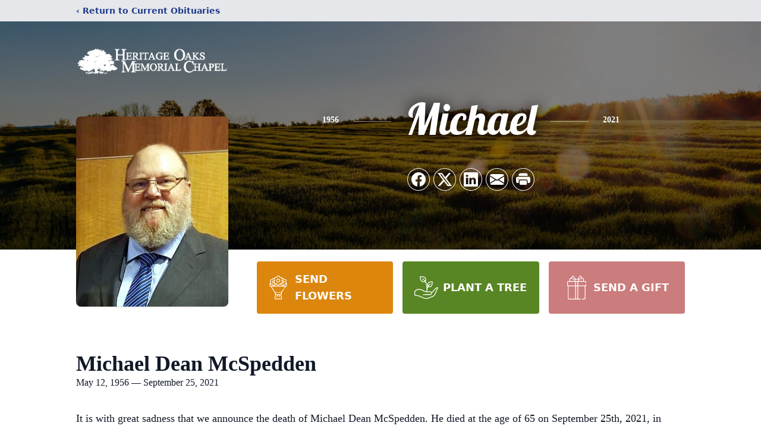

--- FILE ---
content_type: text/html; charset=utf-8
request_url: https://www.google.com/recaptcha/enterprise/anchor?ar=1&k=6LfBVrMfAAAAAD1XKRuQnF6fEXwIkluXlsDtM7ml&co=aHR0cHM6Ly9vYml0cy5oZXJpdGFnZW9ha3NtZW1vcmlhbGNoYXBlbC5jb206NDQz&hl=en&type=image&v=N67nZn4AqZkNcbeMu4prBgzg&theme=light&size=invisible&badge=bottomright&anchor-ms=20000&execute-ms=30000&cb=h4nqz0a0etkm
body_size: 48809
content:
<!DOCTYPE HTML><html dir="ltr" lang="en"><head><meta http-equiv="Content-Type" content="text/html; charset=UTF-8">
<meta http-equiv="X-UA-Compatible" content="IE=edge">
<title>reCAPTCHA</title>
<style type="text/css">
/* cyrillic-ext */
@font-face {
  font-family: 'Roboto';
  font-style: normal;
  font-weight: 400;
  font-stretch: 100%;
  src: url(//fonts.gstatic.com/s/roboto/v48/KFO7CnqEu92Fr1ME7kSn66aGLdTylUAMa3GUBHMdazTgWw.woff2) format('woff2');
  unicode-range: U+0460-052F, U+1C80-1C8A, U+20B4, U+2DE0-2DFF, U+A640-A69F, U+FE2E-FE2F;
}
/* cyrillic */
@font-face {
  font-family: 'Roboto';
  font-style: normal;
  font-weight: 400;
  font-stretch: 100%;
  src: url(//fonts.gstatic.com/s/roboto/v48/KFO7CnqEu92Fr1ME7kSn66aGLdTylUAMa3iUBHMdazTgWw.woff2) format('woff2');
  unicode-range: U+0301, U+0400-045F, U+0490-0491, U+04B0-04B1, U+2116;
}
/* greek-ext */
@font-face {
  font-family: 'Roboto';
  font-style: normal;
  font-weight: 400;
  font-stretch: 100%;
  src: url(//fonts.gstatic.com/s/roboto/v48/KFO7CnqEu92Fr1ME7kSn66aGLdTylUAMa3CUBHMdazTgWw.woff2) format('woff2');
  unicode-range: U+1F00-1FFF;
}
/* greek */
@font-face {
  font-family: 'Roboto';
  font-style: normal;
  font-weight: 400;
  font-stretch: 100%;
  src: url(//fonts.gstatic.com/s/roboto/v48/KFO7CnqEu92Fr1ME7kSn66aGLdTylUAMa3-UBHMdazTgWw.woff2) format('woff2');
  unicode-range: U+0370-0377, U+037A-037F, U+0384-038A, U+038C, U+038E-03A1, U+03A3-03FF;
}
/* math */
@font-face {
  font-family: 'Roboto';
  font-style: normal;
  font-weight: 400;
  font-stretch: 100%;
  src: url(//fonts.gstatic.com/s/roboto/v48/KFO7CnqEu92Fr1ME7kSn66aGLdTylUAMawCUBHMdazTgWw.woff2) format('woff2');
  unicode-range: U+0302-0303, U+0305, U+0307-0308, U+0310, U+0312, U+0315, U+031A, U+0326-0327, U+032C, U+032F-0330, U+0332-0333, U+0338, U+033A, U+0346, U+034D, U+0391-03A1, U+03A3-03A9, U+03B1-03C9, U+03D1, U+03D5-03D6, U+03F0-03F1, U+03F4-03F5, U+2016-2017, U+2034-2038, U+203C, U+2040, U+2043, U+2047, U+2050, U+2057, U+205F, U+2070-2071, U+2074-208E, U+2090-209C, U+20D0-20DC, U+20E1, U+20E5-20EF, U+2100-2112, U+2114-2115, U+2117-2121, U+2123-214F, U+2190, U+2192, U+2194-21AE, U+21B0-21E5, U+21F1-21F2, U+21F4-2211, U+2213-2214, U+2216-22FF, U+2308-230B, U+2310, U+2319, U+231C-2321, U+2336-237A, U+237C, U+2395, U+239B-23B7, U+23D0, U+23DC-23E1, U+2474-2475, U+25AF, U+25B3, U+25B7, U+25BD, U+25C1, U+25CA, U+25CC, U+25FB, U+266D-266F, U+27C0-27FF, U+2900-2AFF, U+2B0E-2B11, U+2B30-2B4C, U+2BFE, U+3030, U+FF5B, U+FF5D, U+1D400-1D7FF, U+1EE00-1EEFF;
}
/* symbols */
@font-face {
  font-family: 'Roboto';
  font-style: normal;
  font-weight: 400;
  font-stretch: 100%;
  src: url(//fonts.gstatic.com/s/roboto/v48/KFO7CnqEu92Fr1ME7kSn66aGLdTylUAMaxKUBHMdazTgWw.woff2) format('woff2');
  unicode-range: U+0001-000C, U+000E-001F, U+007F-009F, U+20DD-20E0, U+20E2-20E4, U+2150-218F, U+2190, U+2192, U+2194-2199, U+21AF, U+21E6-21F0, U+21F3, U+2218-2219, U+2299, U+22C4-22C6, U+2300-243F, U+2440-244A, U+2460-24FF, U+25A0-27BF, U+2800-28FF, U+2921-2922, U+2981, U+29BF, U+29EB, U+2B00-2BFF, U+4DC0-4DFF, U+FFF9-FFFB, U+10140-1018E, U+10190-1019C, U+101A0, U+101D0-101FD, U+102E0-102FB, U+10E60-10E7E, U+1D2C0-1D2D3, U+1D2E0-1D37F, U+1F000-1F0FF, U+1F100-1F1AD, U+1F1E6-1F1FF, U+1F30D-1F30F, U+1F315, U+1F31C, U+1F31E, U+1F320-1F32C, U+1F336, U+1F378, U+1F37D, U+1F382, U+1F393-1F39F, U+1F3A7-1F3A8, U+1F3AC-1F3AF, U+1F3C2, U+1F3C4-1F3C6, U+1F3CA-1F3CE, U+1F3D4-1F3E0, U+1F3ED, U+1F3F1-1F3F3, U+1F3F5-1F3F7, U+1F408, U+1F415, U+1F41F, U+1F426, U+1F43F, U+1F441-1F442, U+1F444, U+1F446-1F449, U+1F44C-1F44E, U+1F453, U+1F46A, U+1F47D, U+1F4A3, U+1F4B0, U+1F4B3, U+1F4B9, U+1F4BB, U+1F4BF, U+1F4C8-1F4CB, U+1F4D6, U+1F4DA, U+1F4DF, U+1F4E3-1F4E6, U+1F4EA-1F4ED, U+1F4F7, U+1F4F9-1F4FB, U+1F4FD-1F4FE, U+1F503, U+1F507-1F50B, U+1F50D, U+1F512-1F513, U+1F53E-1F54A, U+1F54F-1F5FA, U+1F610, U+1F650-1F67F, U+1F687, U+1F68D, U+1F691, U+1F694, U+1F698, U+1F6AD, U+1F6B2, U+1F6B9-1F6BA, U+1F6BC, U+1F6C6-1F6CF, U+1F6D3-1F6D7, U+1F6E0-1F6EA, U+1F6F0-1F6F3, U+1F6F7-1F6FC, U+1F700-1F7FF, U+1F800-1F80B, U+1F810-1F847, U+1F850-1F859, U+1F860-1F887, U+1F890-1F8AD, U+1F8B0-1F8BB, U+1F8C0-1F8C1, U+1F900-1F90B, U+1F93B, U+1F946, U+1F984, U+1F996, U+1F9E9, U+1FA00-1FA6F, U+1FA70-1FA7C, U+1FA80-1FA89, U+1FA8F-1FAC6, U+1FACE-1FADC, U+1FADF-1FAE9, U+1FAF0-1FAF8, U+1FB00-1FBFF;
}
/* vietnamese */
@font-face {
  font-family: 'Roboto';
  font-style: normal;
  font-weight: 400;
  font-stretch: 100%;
  src: url(//fonts.gstatic.com/s/roboto/v48/KFO7CnqEu92Fr1ME7kSn66aGLdTylUAMa3OUBHMdazTgWw.woff2) format('woff2');
  unicode-range: U+0102-0103, U+0110-0111, U+0128-0129, U+0168-0169, U+01A0-01A1, U+01AF-01B0, U+0300-0301, U+0303-0304, U+0308-0309, U+0323, U+0329, U+1EA0-1EF9, U+20AB;
}
/* latin-ext */
@font-face {
  font-family: 'Roboto';
  font-style: normal;
  font-weight: 400;
  font-stretch: 100%;
  src: url(//fonts.gstatic.com/s/roboto/v48/KFO7CnqEu92Fr1ME7kSn66aGLdTylUAMa3KUBHMdazTgWw.woff2) format('woff2');
  unicode-range: U+0100-02BA, U+02BD-02C5, U+02C7-02CC, U+02CE-02D7, U+02DD-02FF, U+0304, U+0308, U+0329, U+1D00-1DBF, U+1E00-1E9F, U+1EF2-1EFF, U+2020, U+20A0-20AB, U+20AD-20C0, U+2113, U+2C60-2C7F, U+A720-A7FF;
}
/* latin */
@font-face {
  font-family: 'Roboto';
  font-style: normal;
  font-weight: 400;
  font-stretch: 100%;
  src: url(//fonts.gstatic.com/s/roboto/v48/KFO7CnqEu92Fr1ME7kSn66aGLdTylUAMa3yUBHMdazQ.woff2) format('woff2');
  unicode-range: U+0000-00FF, U+0131, U+0152-0153, U+02BB-02BC, U+02C6, U+02DA, U+02DC, U+0304, U+0308, U+0329, U+2000-206F, U+20AC, U+2122, U+2191, U+2193, U+2212, U+2215, U+FEFF, U+FFFD;
}
/* cyrillic-ext */
@font-face {
  font-family: 'Roboto';
  font-style: normal;
  font-weight: 500;
  font-stretch: 100%;
  src: url(//fonts.gstatic.com/s/roboto/v48/KFO7CnqEu92Fr1ME7kSn66aGLdTylUAMa3GUBHMdazTgWw.woff2) format('woff2');
  unicode-range: U+0460-052F, U+1C80-1C8A, U+20B4, U+2DE0-2DFF, U+A640-A69F, U+FE2E-FE2F;
}
/* cyrillic */
@font-face {
  font-family: 'Roboto';
  font-style: normal;
  font-weight: 500;
  font-stretch: 100%;
  src: url(//fonts.gstatic.com/s/roboto/v48/KFO7CnqEu92Fr1ME7kSn66aGLdTylUAMa3iUBHMdazTgWw.woff2) format('woff2');
  unicode-range: U+0301, U+0400-045F, U+0490-0491, U+04B0-04B1, U+2116;
}
/* greek-ext */
@font-face {
  font-family: 'Roboto';
  font-style: normal;
  font-weight: 500;
  font-stretch: 100%;
  src: url(//fonts.gstatic.com/s/roboto/v48/KFO7CnqEu92Fr1ME7kSn66aGLdTylUAMa3CUBHMdazTgWw.woff2) format('woff2');
  unicode-range: U+1F00-1FFF;
}
/* greek */
@font-face {
  font-family: 'Roboto';
  font-style: normal;
  font-weight: 500;
  font-stretch: 100%;
  src: url(//fonts.gstatic.com/s/roboto/v48/KFO7CnqEu92Fr1ME7kSn66aGLdTylUAMa3-UBHMdazTgWw.woff2) format('woff2');
  unicode-range: U+0370-0377, U+037A-037F, U+0384-038A, U+038C, U+038E-03A1, U+03A3-03FF;
}
/* math */
@font-face {
  font-family: 'Roboto';
  font-style: normal;
  font-weight: 500;
  font-stretch: 100%;
  src: url(//fonts.gstatic.com/s/roboto/v48/KFO7CnqEu92Fr1ME7kSn66aGLdTylUAMawCUBHMdazTgWw.woff2) format('woff2');
  unicode-range: U+0302-0303, U+0305, U+0307-0308, U+0310, U+0312, U+0315, U+031A, U+0326-0327, U+032C, U+032F-0330, U+0332-0333, U+0338, U+033A, U+0346, U+034D, U+0391-03A1, U+03A3-03A9, U+03B1-03C9, U+03D1, U+03D5-03D6, U+03F0-03F1, U+03F4-03F5, U+2016-2017, U+2034-2038, U+203C, U+2040, U+2043, U+2047, U+2050, U+2057, U+205F, U+2070-2071, U+2074-208E, U+2090-209C, U+20D0-20DC, U+20E1, U+20E5-20EF, U+2100-2112, U+2114-2115, U+2117-2121, U+2123-214F, U+2190, U+2192, U+2194-21AE, U+21B0-21E5, U+21F1-21F2, U+21F4-2211, U+2213-2214, U+2216-22FF, U+2308-230B, U+2310, U+2319, U+231C-2321, U+2336-237A, U+237C, U+2395, U+239B-23B7, U+23D0, U+23DC-23E1, U+2474-2475, U+25AF, U+25B3, U+25B7, U+25BD, U+25C1, U+25CA, U+25CC, U+25FB, U+266D-266F, U+27C0-27FF, U+2900-2AFF, U+2B0E-2B11, U+2B30-2B4C, U+2BFE, U+3030, U+FF5B, U+FF5D, U+1D400-1D7FF, U+1EE00-1EEFF;
}
/* symbols */
@font-face {
  font-family: 'Roboto';
  font-style: normal;
  font-weight: 500;
  font-stretch: 100%;
  src: url(//fonts.gstatic.com/s/roboto/v48/KFO7CnqEu92Fr1ME7kSn66aGLdTylUAMaxKUBHMdazTgWw.woff2) format('woff2');
  unicode-range: U+0001-000C, U+000E-001F, U+007F-009F, U+20DD-20E0, U+20E2-20E4, U+2150-218F, U+2190, U+2192, U+2194-2199, U+21AF, U+21E6-21F0, U+21F3, U+2218-2219, U+2299, U+22C4-22C6, U+2300-243F, U+2440-244A, U+2460-24FF, U+25A0-27BF, U+2800-28FF, U+2921-2922, U+2981, U+29BF, U+29EB, U+2B00-2BFF, U+4DC0-4DFF, U+FFF9-FFFB, U+10140-1018E, U+10190-1019C, U+101A0, U+101D0-101FD, U+102E0-102FB, U+10E60-10E7E, U+1D2C0-1D2D3, U+1D2E0-1D37F, U+1F000-1F0FF, U+1F100-1F1AD, U+1F1E6-1F1FF, U+1F30D-1F30F, U+1F315, U+1F31C, U+1F31E, U+1F320-1F32C, U+1F336, U+1F378, U+1F37D, U+1F382, U+1F393-1F39F, U+1F3A7-1F3A8, U+1F3AC-1F3AF, U+1F3C2, U+1F3C4-1F3C6, U+1F3CA-1F3CE, U+1F3D4-1F3E0, U+1F3ED, U+1F3F1-1F3F3, U+1F3F5-1F3F7, U+1F408, U+1F415, U+1F41F, U+1F426, U+1F43F, U+1F441-1F442, U+1F444, U+1F446-1F449, U+1F44C-1F44E, U+1F453, U+1F46A, U+1F47D, U+1F4A3, U+1F4B0, U+1F4B3, U+1F4B9, U+1F4BB, U+1F4BF, U+1F4C8-1F4CB, U+1F4D6, U+1F4DA, U+1F4DF, U+1F4E3-1F4E6, U+1F4EA-1F4ED, U+1F4F7, U+1F4F9-1F4FB, U+1F4FD-1F4FE, U+1F503, U+1F507-1F50B, U+1F50D, U+1F512-1F513, U+1F53E-1F54A, U+1F54F-1F5FA, U+1F610, U+1F650-1F67F, U+1F687, U+1F68D, U+1F691, U+1F694, U+1F698, U+1F6AD, U+1F6B2, U+1F6B9-1F6BA, U+1F6BC, U+1F6C6-1F6CF, U+1F6D3-1F6D7, U+1F6E0-1F6EA, U+1F6F0-1F6F3, U+1F6F7-1F6FC, U+1F700-1F7FF, U+1F800-1F80B, U+1F810-1F847, U+1F850-1F859, U+1F860-1F887, U+1F890-1F8AD, U+1F8B0-1F8BB, U+1F8C0-1F8C1, U+1F900-1F90B, U+1F93B, U+1F946, U+1F984, U+1F996, U+1F9E9, U+1FA00-1FA6F, U+1FA70-1FA7C, U+1FA80-1FA89, U+1FA8F-1FAC6, U+1FACE-1FADC, U+1FADF-1FAE9, U+1FAF0-1FAF8, U+1FB00-1FBFF;
}
/* vietnamese */
@font-face {
  font-family: 'Roboto';
  font-style: normal;
  font-weight: 500;
  font-stretch: 100%;
  src: url(//fonts.gstatic.com/s/roboto/v48/KFO7CnqEu92Fr1ME7kSn66aGLdTylUAMa3OUBHMdazTgWw.woff2) format('woff2');
  unicode-range: U+0102-0103, U+0110-0111, U+0128-0129, U+0168-0169, U+01A0-01A1, U+01AF-01B0, U+0300-0301, U+0303-0304, U+0308-0309, U+0323, U+0329, U+1EA0-1EF9, U+20AB;
}
/* latin-ext */
@font-face {
  font-family: 'Roboto';
  font-style: normal;
  font-weight: 500;
  font-stretch: 100%;
  src: url(//fonts.gstatic.com/s/roboto/v48/KFO7CnqEu92Fr1ME7kSn66aGLdTylUAMa3KUBHMdazTgWw.woff2) format('woff2');
  unicode-range: U+0100-02BA, U+02BD-02C5, U+02C7-02CC, U+02CE-02D7, U+02DD-02FF, U+0304, U+0308, U+0329, U+1D00-1DBF, U+1E00-1E9F, U+1EF2-1EFF, U+2020, U+20A0-20AB, U+20AD-20C0, U+2113, U+2C60-2C7F, U+A720-A7FF;
}
/* latin */
@font-face {
  font-family: 'Roboto';
  font-style: normal;
  font-weight: 500;
  font-stretch: 100%;
  src: url(//fonts.gstatic.com/s/roboto/v48/KFO7CnqEu92Fr1ME7kSn66aGLdTylUAMa3yUBHMdazQ.woff2) format('woff2');
  unicode-range: U+0000-00FF, U+0131, U+0152-0153, U+02BB-02BC, U+02C6, U+02DA, U+02DC, U+0304, U+0308, U+0329, U+2000-206F, U+20AC, U+2122, U+2191, U+2193, U+2212, U+2215, U+FEFF, U+FFFD;
}
/* cyrillic-ext */
@font-face {
  font-family: 'Roboto';
  font-style: normal;
  font-weight: 900;
  font-stretch: 100%;
  src: url(//fonts.gstatic.com/s/roboto/v48/KFO7CnqEu92Fr1ME7kSn66aGLdTylUAMa3GUBHMdazTgWw.woff2) format('woff2');
  unicode-range: U+0460-052F, U+1C80-1C8A, U+20B4, U+2DE0-2DFF, U+A640-A69F, U+FE2E-FE2F;
}
/* cyrillic */
@font-face {
  font-family: 'Roboto';
  font-style: normal;
  font-weight: 900;
  font-stretch: 100%;
  src: url(//fonts.gstatic.com/s/roboto/v48/KFO7CnqEu92Fr1ME7kSn66aGLdTylUAMa3iUBHMdazTgWw.woff2) format('woff2');
  unicode-range: U+0301, U+0400-045F, U+0490-0491, U+04B0-04B1, U+2116;
}
/* greek-ext */
@font-face {
  font-family: 'Roboto';
  font-style: normal;
  font-weight: 900;
  font-stretch: 100%;
  src: url(//fonts.gstatic.com/s/roboto/v48/KFO7CnqEu92Fr1ME7kSn66aGLdTylUAMa3CUBHMdazTgWw.woff2) format('woff2');
  unicode-range: U+1F00-1FFF;
}
/* greek */
@font-face {
  font-family: 'Roboto';
  font-style: normal;
  font-weight: 900;
  font-stretch: 100%;
  src: url(//fonts.gstatic.com/s/roboto/v48/KFO7CnqEu92Fr1ME7kSn66aGLdTylUAMa3-UBHMdazTgWw.woff2) format('woff2');
  unicode-range: U+0370-0377, U+037A-037F, U+0384-038A, U+038C, U+038E-03A1, U+03A3-03FF;
}
/* math */
@font-face {
  font-family: 'Roboto';
  font-style: normal;
  font-weight: 900;
  font-stretch: 100%;
  src: url(//fonts.gstatic.com/s/roboto/v48/KFO7CnqEu92Fr1ME7kSn66aGLdTylUAMawCUBHMdazTgWw.woff2) format('woff2');
  unicode-range: U+0302-0303, U+0305, U+0307-0308, U+0310, U+0312, U+0315, U+031A, U+0326-0327, U+032C, U+032F-0330, U+0332-0333, U+0338, U+033A, U+0346, U+034D, U+0391-03A1, U+03A3-03A9, U+03B1-03C9, U+03D1, U+03D5-03D6, U+03F0-03F1, U+03F4-03F5, U+2016-2017, U+2034-2038, U+203C, U+2040, U+2043, U+2047, U+2050, U+2057, U+205F, U+2070-2071, U+2074-208E, U+2090-209C, U+20D0-20DC, U+20E1, U+20E5-20EF, U+2100-2112, U+2114-2115, U+2117-2121, U+2123-214F, U+2190, U+2192, U+2194-21AE, U+21B0-21E5, U+21F1-21F2, U+21F4-2211, U+2213-2214, U+2216-22FF, U+2308-230B, U+2310, U+2319, U+231C-2321, U+2336-237A, U+237C, U+2395, U+239B-23B7, U+23D0, U+23DC-23E1, U+2474-2475, U+25AF, U+25B3, U+25B7, U+25BD, U+25C1, U+25CA, U+25CC, U+25FB, U+266D-266F, U+27C0-27FF, U+2900-2AFF, U+2B0E-2B11, U+2B30-2B4C, U+2BFE, U+3030, U+FF5B, U+FF5D, U+1D400-1D7FF, U+1EE00-1EEFF;
}
/* symbols */
@font-face {
  font-family: 'Roboto';
  font-style: normal;
  font-weight: 900;
  font-stretch: 100%;
  src: url(//fonts.gstatic.com/s/roboto/v48/KFO7CnqEu92Fr1ME7kSn66aGLdTylUAMaxKUBHMdazTgWw.woff2) format('woff2');
  unicode-range: U+0001-000C, U+000E-001F, U+007F-009F, U+20DD-20E0, U+20E2-20E4, U+2150-218F, U+2190, U+2192, U+2194-2199, U+21AF, U+21E6-21F0, U+21F3, U+2218-2219, U+2299, U+22C4-22C6, U+2300-243F, U+2440-244A, U+2460-24FF, U+25A0-27BF, U+2800-28FF, U+2921-2922, U+2981, U+29BF, U+29EB, U+2B00-2BFF, U+4DC0-4DFF, U+FFF9-FFFB, U+10140-1018E, U+10190-1019C, U+101A0, U+101D0-101FD, U+102E0-102FB, U+10E60-10E7E, U+1D2C0-1D2D3, U+1D2E0-1D37F, U+1F000-1F0FF, U+1F100-1F1AD, U+1F1E6-1F1FF, U+1F30D-1F30F, U+1F315, U+1F31C, U+1F31E, U+1F320-1F32C, U+1F336, U+1F378, U+1F37D, U+1F382, U+1F393-1F39F, U+1F3A7-1F3A8, U+1F3AC-1F3AF, U+1F3C2, U+1F3C4-1F3C6, U+1F3CA-1F3CE, U+1F3D4-1F3E0, U+1F3ED, U+1F3F1-1F3F3, U+1F3F5-1F3F7, U+1F408, U+1F415, U+1F41F, U+1F426, U+1F43F, U+1F441-1F442, U+1F444, U+1F446-1F449, U+1F44C-1F44E, U+1F453, U+1F46A, U+1F47D, U+1F4A3, U+1F4B0, U+1F4B3, U+1F4B9, U+1F4BB, U+1F4BF, U+1F4C8-1F4CB, U+1F4D6, U+1F4DA, U+1F4DF, U+1F4E3-1F4E6, U+1F4EA-1F4ED, U+1F4F7, U+1F4F9-1F4FB, U+1F4FD-1F4FE, U+1F503, U+1F507-1F50B, U+1F50D, U+1F512-1F513, U+1F53E-1F54A, U+1F54F-1F5FA, U+1F610, U+1F650-1F67F, U+1F687, U+1F68D, U+1F691, U+1F694, U+1F698, U+1F6AD, U+1F6B2, U+1F6B9-1F6BA, U+1F6BC, U+1F6C6-1F6CF, U+1F6D3-1F6D7, U+1F6E0-1F6EA, U+1F6F0-1F6F3, U+1F6F7-1F6FC, U+1F700-1F7FF, U+1F800-1F80B, U+1F810-1F847, U+1F850-1F859, U+1F860-1F887, U+1F890-1F8AD, U+1F8B0-1F8BB, U+1F8C0-1F8C1, U+1F900-1F90B, U+1F93B, U+1F946, U+1F984, U+1F996, U+1F9E9, U+1FA00-1FA6F, U+1FA70-1FA7C, U+1FA80-1FA89, U+1FA8F-1FAC6, U+1FACE-1FADC, U+1FADF-1FAE9, U+1FAF0-1FAF8, U+1FB00-1FBFF;
}
/* vietnamese */
@font-face {
  font-family: 'Roboto';
  font-style: normal;
  font-weight: 900;
  font-stretch: 100%;
  src: url(//fonts.gstatic.com/s/roboto/v48/KFO7CnqEu92Fr1ME7kSn66aGLdTylUAMa3OUBHMdazTgWw.woff2) format('woff2');
  unicode-range: U+0102-0103, U+0110-0111, U+0128-0129, U+0168-0169, U+01A0-01A1, U+01AF-01B0, U+0300-0301, U+0303-0304, U+0308-0309, U+0323, U+0329, U+1EA0-1EF9, U+20AB;
}
/* latin-ext */
@font-face {
  font-family: 'Roboto';
  font-style: normal;
  font-weight: 900;
  font-stretch: 100%;
  src: url(//fonts.gstatic.com/s/roboto/v48/KFO7CnqEu92Fr1ME7kSn66aGLdTylUAMa3KUBHMdazTgWw.woff2) format('woff2');
  unicode-range: U+0100-02BA, U+02BD-02C5, U+02C7-02CC, U+02CE-02D7, U+02DD-02FF, U+0304, U+0308, U+0329, U+1D00-1DBF, U+1E00-1E9F, U+1EF2-1EFF, U+2020, U+20A0-20AB, U+20AD-20C0, U+2113, U+2C60-2C7F, U+A720-A7FF;
}
/* latin */
@font-face {
  font-family: 'Roboto';
  font-style: normal;
  font-weight: 900;
  font-stretch: 100%;
  src: url(//fonts.gstatic.com/s/roboto/v48/KFO7CnqEu92Fr1ME7kSn66aGLdTylUAMa3yUBHMdazQ.woff2) format('woff2');
  unicode-range: U+0000-00FF, U+0131, U+0152-0153, U+02BB-02BC, U+02C6, U+02DA, U+02DC, U+0304, U+0308, U+0329, U+2000-206F, U+20AC, U+2122, U+2191, U+2193, U+2212, U+2215, U+FEFF, U+FFFD;
}

</style>
<link rel="stylesheet" type="text/css" href="https://www.gstatic.com/recaptcha/releases/N67nZn4AqZkNcbeMu4prBgzg/styles__ltr.css">
<script nonce="DfUXav_YYpY3yKrd49nN6w" type="text/javascript">window['__recaptcha_api'] = 'https://www.google.com/recaptcha/enterprise/';</script>
<script type="text/javascript" src="https://www.gstatic.com/recaptcha/releases/N67nZn4AqZkNcbeMu4prBgzg/recaptcha__en.js" nonce="DfUXav_YYpY3yKrd49nN6w">
      
    </script></head>
<body><div id="rc-anchor-alert" class="rc-anchor-alert"></div>
<input type="hidden" id="recaptcha-token" value="[base64]">
<script type="text/javascript" nonce="DfUXav_YYpY3yKrd49nN6w">
      recaptcha.anchor.Main.init("[\x22ainput\x22,[\x22bgdata\x22,\x22\x22,\[base64]/[base64]/MjU1Ong/[base64]/[base64]/[base64]/[base64]/[base64]/[base64]/[base64]/[base64]/[base64]/[base64]/[base64]/[base64]/[base64]/[base64]/[base64]\\u003d\x22,\[base64]\\u003d\\u003d\x22,\x22SMK2w5TDs1tIw6J1cMO5w4EMAcKwNiBKw44GasOJKggJw4YHw7hjwp1lczJ7EgbDqcOcXBzChTc8w7nDhcKow4XDq07Dvk3CmcK3w6Mew53DjFhQHMOvw5QKw4bCmyjDugTDhsOXw7rCmRvCt8OnwoPDrWLDs8O5wr/CrsKawqPDu2I8QMOaw7QUw6XCtMOnSnXCosOrVmDDvjvDnQAiwrzDrADDvFbDocKOHmTCiMKHw5FVUsKMGTQhIQTDl2sowqxkCgfDjX7DjMO2w60hwoxew7FqJMODwrpeIsK5wr4fXiYXw5/DusO5KsOuQSc3wodGWcKbwotSIRhpw6PDmMOyw6shUWnCtcOLB8ORwpfCscKRw7TDty/[base64]/wojDiE0rM3HDhF7DiMK4w6/Dpjwgw5HChsOUAcOeMEsXw7rCkG0/wrByQMOiwq7CsH3ChMKAwoNPL8Ocw5HClgzDvTLDiMKSOTRpwrkpK2dMbMKAwr0QJz7CkMOBwoQmw4DDlMKWKh8+wqZ/wovDssKobgJhdsKXMER0wrgfwoDDs00rPMKww74YElVBCEdCIksYw5EhbcOnMcOqTRPCiMOIeFbDv0LCrcKsX8OOJ3UbeMOsw7pWfsOFeinDncOVHMKtw4NewpoJGnfDjsOMUsKyd17Cp8Kvw6oSw5MEw7TCssO/[base64]/CjcOjw5YYFcKkMMK2w6TDrMOkIcO3w4vDn3R7H8KWdW9vd8KBwrFZW1rDvcKswop8YlZkwod1RcKEwqBTY8OZwonDkSoAT2Mew7Qtwp0qH0MgWMOZbsK7AUrCgcORwrnCm3BjUcKufmQ4wq/Dn8K/KMKpU8K/woQ0wr/CrDcDwoEBXm3Dv29dw40CJmTCjsOhcSpQTmDDncOYUxjCgDPDiw95QT9owo3DkE/DoFR0woPDlgUGwoJTwoNmXMOXw4NRO3rDkcK1w4tGLSsfF8Ofw4zDmmsRAmPChDHCrcOYwpgvw4jDkwPDvcO/ccOxwoXCt8OLw5l+w6Nww7PDssO0wrBHw6VMwq/[base64]/WTE+wpDCoRrCjl3Dm8OKNjs9WsKAQsOtwpB9ccOhw6nCknfDpSnCtG3Cj0J6w4Y3bGQvw5HCrsKRNwTDm8OrwrXCjEhqw4o9w7PDhlLCk8OKFMOCwqfDv8KOwoPCoVnDncO6wqR0JFTDnMKBwo7Cjm1ow5JSeAbDij51dcOOw4/Drmt9w75oCWzDpcK/[base64]/CsQNHw7bCmyXCo8OswqrDoBXDkcKxGMKtw5jCuy3DlsO/wrrCqW/CsQlfwpYSwrkaEkTClcOHw4/[base64]/[base64]/Ci8KvwovDjDUiD8OIw78IZH8Fw69mw61ILcKnacKow5nCqjckTsKDVz7CiAMdw7J3XXzCpMKvw5YMwqrCusKRWFoKwqgCbBpvwpNPPsODwrpUdcOMw5fClkJvwpPDlsOQw58EUTRNOMKaVxRBwpdzacKCw63ChcOQw74lwqrDnmVxwpRew4ZYbhUmIcOxBh/CvS3CgMKVw5AOw5prw6VffnJ+M8KTGynClMKNQsOxHGNddTTDlSVfwrPDkwJwBsKMw4Vuwr9Xw4g5woxZYVhJK8OAYMObw6tVwqIiw5TDqMK+EMKWw5dPKhdTFsKPwrlkNQwnSQE4wo3DpcOIH8KoZcOqEzzCkD3CusODI8KvN1t5w4PDt8OoXMOTwpozKMKaIG/Ck8O9w5zCkDrCigVGwqXCr8Otw7UoT1Z3FcK6cxnCjjnCvkNbwrHDlMOzw5jDkS3DlQVvLjpJZsKFw6gGJMOtwr56wqJeasKKwrfDtcKsw40bw5fDgiFDBEjCmMK9w4ACVcK5w7jCh8KWw7bCugQRwp9qRRMJaVgnw558wrp5w7R/ZcKzTsOFwr/DqAIXNMOpw7TDlcOgI2Jkw4PCkXzDh2fDkEbClcK/eDhDHMO2YMO1w5tNw5bCnnLDjsOIw7XCksKAw6kiIEhMaMKUBQXCmcO1KQMmw7k7wrzDm8OYw7PCm8ODwoDCtR0rw6zCsMKfw4tawqPDoAtrwpvDjMO2w5EWwrsfAcKdEcOpwrLDgwQnHh1pwp3Ch8KwwpPCmXvDgX/[base64]/DihvDugbCmcOyb2gow5Qxw7TDmMK+O2nDnX/CiD4pw6nCqMONIcKYwpNHw7J+wo/CgMOBVsO0KxzCk8KGw5vDhgHCoTPDh8KHw7tVKsONYHgGYsKUNsOeDsKpOGkuB8K9w4ArDnDCgcKJWsK7w5ILwqgLanR8w6JgwpTDkcKdK8KFwoczw4DDvcKgwoTDrmQkfsKMwq/DpRXDqcOgw5sNwq8two3Cn8O3w6/CkypGw4x5w599w4nCuzrDuUREYFVQDMONwo1VRMOsw5zCiGTDo8Ouw6hKfMOKfF/Cm8KILBIzFwECw6FUwohBS2DDrsOtdm/DhMKGCHZ4wpZxIcKQw73ChATCt1fCiwnDo8KdwovCgcOEScOabDrDqF5gw65hSMOFw48fw6whCMOjQzbDtcKWfsKhw5jDocKGfx0DFMKVw7DDhGFcwqXCjwXCqcO9IcOBS1HCmTnDlQrCsMO5CXLDtxUmwo9kCRl/DcOhw41hLcKnw5PCvkjDj13DjsKyw7LDlm9qw5nDjxlmEcOxw67Dtz/[base64]/w403wpBmwrdAw6R+UcK/bcKCw6PDgsOaIMKpG2XDhwkzV8OjwrfDu8OJw75vbsOLEcOfwqDDn8ONalpQwrLCil/DgcOeO8ObwpTCpgnDrWt1YsODDCJVH8Opw7FVw7wFwoLCqMOjbilhwrTCiSjDqMKedzljw4vCgTHCicKZwp7DnljCmzZjFQvDqgArKsKTwqDClx/Di8O5HjrClh5UOWh0TcKGYkDCtMO3wrZOwoBiw4R2AcOgwpXDtcOxw6DDlkfCngEZBMKgNsOjJX7CrcO/PCY3RsOYcUEIMR7DhsKKwrHDhTPDvsKkw6wGw7AwwqEswqowUQbCgMO/E8KiPcOCHsKWXsKvwpAgw6x4LBgTUhEUw5bClRzCkWAFw7rCnsO2UQs/FzDDmcKEGwtaMcKALznDtcKmGgYowrtowrDCmcO9QlLCnDHDjsKBwo/CicKjPh/CmlbDrmfCtcO3AGzDlxoaOUjCtjZNw47DqMOwAQzDpTp7w5PCpMKuw5bCpcOhSH1QeCcKKcOQwqA5F8O0GGhVwqAkw4jCpR/[base64]/CvsOiw7fCnSs5d8KjZMKiE8K2CEgcKsOwA8Kwwr8Kw7jCgwVUOCnDhBc4CMKqfGRvMlM/RDJYHi7CsxTDuDXDkiw/wpQyw79rfcKiJEQTCcOsw6/[base64]/[base64]/Uzw/wpfDlcOYwq4QCSUxM8OVwoVaAcKmw742w77CtMKXKXkDw6TCtycEw63DtF9QwoY4wptEM1LCq8OTwqbCrMKKUx/CgWTCuMOXGcOMwo5BfTfCklnCvEZcE8Orw4cpU8K1OVXDg2bDl0RWwqt8cgrDisOww68/wq3DtR7Dpzx3al44NMKwa24ewrVuLcOpwpQ/wplcSA4bw4MLwpvDhMOIL8O5wrTCki3CmV0ubGfDgcKWFh5Bw47CkznCi8KOwoNTFTDDg8OXbGLCtMKkPXQ+asOpcMO+w40SRVDDssORw77DpzHCqcO0fMOaYcKhYcObZyg4OMOTworDtlkHwrARCHTCog7DvR7CrsOuESY3w6/[base64]/wosVcGDDliEzwqduwqwiZW8ow77DtsOCRWrCtifCpsOQasK/DMKAEwtkLMKiw4zCuMO1wrRpWsOAw7RPEzxDfCLDnsK2wql5wqc+MsKxwrRFCV94OwfDp0hQwo7CmsOCw7zChH58w4c/ajPCiMKAIWlVwrXCqsOcUCVPbmnDhcOfw7gKw7bDrcK1KHAVwpRqb8OqWsKYZADDjwQWw7FAw5TDisK7fcOuDh00w5nClWA+w7/DpMKnwpTCvDd2ZRXCo8Ozw7twX2VoDsKMFzJqw4ZwwpsoXEnDlMOuAsOhwoZFw6VAwoo8w5ZSwpkuw6nCumfCjWQnGMOzBR8vUcONLMOFHALCkj4jBUF8PSAbCMKIwpNGw40qwo/DncOzB8KGIMOuw6bCmcOefmTDn8KHw4PDoBA5wpxKw6LCt8KWHsKFIsO1aABLwpFOaMK6Fksnw6/DrxTDlAVhwrhgbybDvsKmZmBPWQ3Dm8OLwqogCcKkw7rCqsO7w6LDhToVeDvDj8KSw7jDvwMDwoXCv8K0woMDwrbCr8OiwqTCkcOvezB0w6HCq1PDvw03wpvDm8OEwpMPKMOEw7p0MsOYw7AjPsKawqfCpMKsdMKlPsKuw5PDnU/Dr8KBw7I2ZsOSFMKUf8OBw4TCpMOTEsOPXAjDozEKw5V3w4fDi8O5EcONGMOsGMOVS18CRy/CkRjDgcK1Kihcw4sQw5zDrWNsKBDCnhBrPMOnH8O5w4vDhsOKwpPCpiTCjXbDsn9jw4XCtgXChcOewqXDpCHDm8K6wptYw5Y1w4Eiw6s5M3/DrzzDmUUsw7/CuApSCcOsw6EhwrQ8VsOYw6rCksOFfcOuwqrDiTvCrBbCpHTDoMKFIxcKwodXGkwmwqbCoW9bBFjChcOaE8KXI0jDvcOdFsKuecKQdnDDuxXCrMOBZ31sSsOTbcKRwpvDmk3Dm2E5wprDi8O1fcOSwpfCr0HDjcORw4fDjMKCLMOawqXDoF5pw7lrIcKPw43DgkFASF/DqAdFw5vCusKGXcK2w7DDjcKVNMO+w5hHUsOhQsKRE8KTFkAQwpc6wrFFwqx4wp/DmTpQwohfVk3ChVVhwoPDmsOESgkReyAtWSTDucOHwrPDsgBHw6o/GTlyBmddwpQicWImYmYpVQzDlxZdwqrDr2rClsOow6DCmHpNGGcAw5HDmHXCrMOYw5Jjw5kewqbDjcK2w4ApDT/DhMKxwpx5wolZwq7CmMKww7/[base64]/N8KPLcO/T8OgBCnDo8KSw6Juwr/Dp2LClVzCnMK+wq0IZnEBMETDmcOowpDDi0bCqsKBfsOaNSUGFMObwqMDBsO5wohbWsKqwrgcZsOlH8Kpw7shE8OKN8KuwqLDmmluw7ddc0LDhVDCicKpwqzDiywjJSnDh8OMwqsPw7LClsO7w5jDpkHCsjEvNEAlHcOuwrl3IsOrw4fCi8OWO8K/SsO7wqMiwp3DhEfCqsKvfXoHBC7DnMKWE8KCwoTCpcKRZxzDqkbDnWpSwrTCkMO5w5IVwrvCnH7DtE/Drz5JREQWUMKyVMOUFcOaw5UUwoc/BDLDvmgww6dRCEDDocOgwpxrTMKuwoU7VVoMwrZRw4QoZcKwbTDDrH4rbsOjWRILRMKgwqwew7nDo8OaWwLDsC7DpkPCk8OJOAPChMOOw4PDkGPCm8OxwrDDjAoSw6jDnMOkGTtlwr4ow70kE03DmVJTHMKBwrl/wojCoxVywpRqeMOXbsKdwrnCiMKGwpPCuWgkwppfwr3ClsORwpzDskPDvMOlFMO3wqXCoS1pFEwlIwrCiMKtwqVow4NUwrcKAcKDBMKCwo/Dvy3CuzAUwrZ7JGHDq8KgwqhdMmYrPsKRwp0eJMOfdHF9w6UqwoN4DTjCisOQw6PCisOkLV56w5XDp8K7wrjDiiTDqWzDhlHCscOSw4BFw4IXw6/[base64]/Du8Kmw44BWC/Dt8OxR0xuJcKIwp/Cq8Klw6LDosObwq3DkcOVw7jDn3ptdMOzwr1tfXIDw6bCl1/DgsOZw5bCoMO2SMOXwoLDrMK8wpjDjzlqwpwyYsOQwrVzwrNDw5rDq8OlP2PCtH7CoQFtwpw1McOOwrDDocK9IsK/w5PCl8KWw7tBFnfDkcKywojCrsOMb0TDvU5zwpLDkBEJw73Cs1vCh3FiZwRdWcOXMEBGWU3Du3nCnMO2wrHCu8KCCE/DiETCvhEZaCrCk8Oiw4Zaw598wrd5wqhWQxvCiV3DocOfRcOjfcK9dyUkwprCoFIow43CtnzCr8OmU8OmfAfCjcKBwrvDkcKNwosIw4HClcOHwrDChmtGw60tb2/DksKZw5DCusKBUQgKFxIFwrsBWsKLwpFgBcOOwqjDgcO5wrjCgsKLw7lUwrTDmsOHw7lzwpcawpLDiSgqU8OlQX5vwqrDjsKXwrYJw6IBwqfDuAQoHsO+MMKEbh9kKyx8ClliVg/CkETDnxLDucOXwr8jw5vCi8O0AXJALi1jwr9LDsObwqnDksOWwrBcbcKqw5k/WsOBwocHK8KgF0LCv8KBexXCj8OzLmEkDMOEw6Y1ewd2KX/CtsOrZF4lcTTCtWlrw4TCkTQIwojCpzLCnC18w77DkcOzWhbDhMOyQsK5wrNCQcOFw6RLwoxqwozDmMOGwoswOBnDncOFAlkwwqHCiyNiE8O2FiLDoUEiY03DmsK1a13CocOaw4FJwrTChcKJKcOtVAjDssOtOFldOV8fcMKOEmwUw492W8KLw5vCt0o/NGTCqlrCqz4YCMKswq8DJkIXYULCuMK7w4k4EsKAQcO9XTZCw6J8wpPCt23CpsKew4HChMKpw7HDuh4nwpjCj0sMwq/Dp8KGUsKqw6/DoMK5RGnCsMKIQsKyO8Kgw6N+PcO1SU/Ds8KhLQ/CnMO4wqfDocKFL8KAw5LDoWbCtsO9T8Kbw6IlLAnDu8O0a8OQwrBow5Bsw40nScK+Xk92wohaw64ZNsKew4HDkEwcUMOYfAR/woHDh8KdwpEMw6gZw6Ijwq7DjsKhUMOnM8O8wrJ+wqzCjWXDgsOuMGVVbMOqCcKifmhRSUnDmMOKQcK6w51yIMOBw749wr5Sw70ybsKtw77Dp8OswrA2LcKpQ8OzaQ3DpsKiwpXDhMKJwr7Coy1EB8Khw6PCtXIrwpLDjMOBFsK8w7nCm8OIQC5Jw5PChDY2wr/DisKWXm1Se8OjVyLDl8OWwo3DtCtHPMKyLX3DucKxWR0gBMOSfXZBw4bCt3kTw7pIMSPDmcKfw7DDtcO+w6XDucK/T8OXw5PCsMKZQsOMwqDDjMKBwqDDjG4VOcOkw5DDvsOTwpkDECBaccOuw4fDiDAuw6o7w5DDmUt0wrvDoD/Cq8KLw7PCjMOHwoTCjMOYdcOsI8KpRsOdw7lLw4thw5Fsw6/CucO5w5UIUcK3XDjCvTjDjx3DrMKGw4TCgnPCoMOyRht6JyHCsS/CkcKvGcKEGHXCvMK9B3oSUsOMUEPCq8KsK8OIw6teeUMcw6TCssKwwrzDuSYrwofDqsK1NsK+J8OHBDrDuF1QXSrCnVbClR3DlgsuwrZNEcOow59WJcOAa8KQKsORwrpANhzCpMKCwpFQYcO8w5hCwpDCtztzw5/CvjRne3dBKl/DksKXw4wgwoLDisOvwqF3w7nCvRcdw6NVEcKrS8OKNsKnwrrCusOcOQXChV0RwpcxwqY1woMQw5t4CMOAw43DlAMtCcOmFGHDs8OSF3LDtUh6XxPDgHbDsBvDu8K0wpI/wqJ8OFTDrTtNw7nCosKAwrk2fsKoTUnCpjLDgsO/wpwVcsOMw6ldVsO2wq7DosKgw7nDp8K0woJVw6oeWcORwrYQwrHCiiRsR8OQw6LCu3xhwqvCrcOZBBViw4VmwqLCkcKhwo1BJcK3w6kFw6DDpcKNDMK8QMOZw6g/OAPCq8OKw5lFGTXDgjPDsjQTw4fCiXEzwonChMK3NsKGLQweworDucKQIU3Dg8KNIWDCklDDrjXDoDArXMOXGMKeRMOQw4pkw7AhwpHDgMKbw7DCuR/CocOUwpIGw7/DvVnDqHJOBBUnKQfCkcKYw5wZBsOkwrYNwqAQwpsGf8K/w5/CscOpahFQIMOPwpwCw7nCpR1oIcOAf2fCn8OZNsKBccOEw48Vw4BUR8OqPcK+GMO2w7jDjMKzw6fDkcOrARnCosOowpcCw4nDkxN/[base64]/[base64]/[base64]/CjgBVw4hAbSXCmA4MOcOGwo/CumDDnhsjLsKzcmfCnHrCvsOyNsKjwobDgA4YDsOkZcKUwrodw4TDsWrDuQoxw5zDuMKKdcOiEsO0w7ZSw4FQKMOhKigEw5EoU0PDmsKawqJzA8O9w43DllB9ccObwq/[base64]/[base64]/w6/CkQrCvcO6ZDXDhgjCgl0tF0jDuhZGNsKmasKGQ3/CmQjDnMKiwo4mwrUJWEfCncKrwppAX0DDv1HDvl5REsOJw7fDo05Pw5XCj8OqAH4owpjCgcO/SA7Ch2BWwpwDdcKQL8OAwojDvgDDqMKSwpLDuMKdw6NBLcOXwrrCpUouwpzDr8KETyXCnUszBgTDj27Dp8Kfw6RiHjvDi3XDpcONwoICwqHDnGHDhXwAwpbCgQTCsMOkJHEpMFDCmx/DucO2wqrCrMK1SCjCoWvDosOEdsOnw6PClDgXw4c/E8KgVCRyWsObw5Aewo/DjlxxdcKHIjVQw5nDnsK/wobDucKMwqHCuMKIw50LEMKawqtbwqDCpMKrREUnw7LDr8KxwoPCncKXa8KKw5cSDBRMwp0Sw7R2EzRmw6klAsOTwqYNCBbDnABlQybCj8KewpbCnsOiw50cCEHCugDCpTzDlMOtJC7ChF7CtsKnw5tdwrbDk8KWe8K4wqUlLlZ6worDmsKqRQFBA8O2YsO/BxPClcOiwrNPPsOaSRsiw7XCiMOyYsOHw6bClR7CuAETGXN6Lw3DscKBwoTDr3FBfMOJJ8O8w5bCvcO5AcO+w5gjAMO/w6ogw4dFw6rCqsKdV8Oiw4vDq8KRW8OcworDuMKrw5LDil7CqC98w7MXMMKZwqXDg8KHXMKOw6/[base64]/[base64]/ClsOwDw3CksOXw6LDsHQhwrnClkfDvcOHV8Kgw6HCq8KEeBXDsW/Cq8KeMMKxwobCnGAlw4/DpsKkwr5+J8K0QlnCpMKlMm5Pw4bCvCBqf8O8woF0aMKUw4J2wphKw4NHwr16f8O+w6LDn8KiwqTDn8O8ckTDr3nCjUzCnw0Swp/Cmi04RcKkw4FoQcOgHQcBPz4IKMOnwonDvMKUw5HCmcKXBcO0O2EfMcK+QFsJwpHDnMO8w67CjMOfw5wkw6xnBsOkwqXDtiXDiGBKw50Pw4VTwofCh0UMLWZ2wox5w4/CrcKGRVskMsOSw54lBkxywqllw7kNVAoawofDuVnDqUYAacKTawvCrcOaNVRnCUTDqMKLwpPCkgwRccOlw73CoQJQEk/DoyPDo0oPwr1DLcKZw7HCpcKbFCENw5XCvibClxVlwpA+woLDrmYKexM3wpTCpcKcBMKpDT/[base64]/NybDiF7CtMOtw6YZJ8KoZxw0acKWw6vDnQ7DvMKEQsO0w47Dr8Kdwq8+WHXCgEDDvwY9w4pGwpbDpMK8w7nCp8KSwo3DpUJeBsK6PWQ3anzDi1EKwrvDpX/CgE3DlMO+wotgw60ZMsKEXMO9QcK+w51/[base64]/[base64]/DoUbDs8OMNH7CjXrCkcOCbcOhQcOtwo7DoMKOwqlqw6zCqcOrLzzDrBzDnnzCi3M6w4LDsF1WSGoSWsOUd8K8woPDnMKyHMOcwqJCK8Osw6HDjcKIw4/DvMKxwpjCrQ/CoxTCrEF+EEjCmx/ChBbDpsOdFMKocW4sNlfCuMOMLH/[base64]/DjkZdGwIWw7HDol3DvGYhHxxCQcKDw5sFdMOrwrjCiy4gDcOkwr/Ch8Kja8O2J8OHwplKdcOkDBYyaMOjw5zCm8OPwoFEw54PbVvClwXDv8Kkw4bDrMO1LTB3XWEFD2XDm1PCkBvDlRZWwqDCvmDDvALCgcKewpkywqQELUMdIcOow5/[base64]/CnMOjGcKXWkrCiUZWX8KGwpRMw4hzwqPCv8Oww4vCucKcAsOBcxfDusKbwqvCjnFcwp81Y8Kow75zfsO1Mm7DqBDClmwYK8KVX3jDnMKcwp/CjRfDhwbCi8KvZW9nwrLCtDrCmFLCiCdrCsKgH8OwK2rDpsKZw73DnsKbIj/[base64]/[base64]/DgS1FEl4Swq8DwrHDrMOBw4cpw7lCTcO0WnIELy4CaGrCn8KIwqdMwrYewq7DnsOYN8KZVMOJK03CnkXCtMOOYAUEM2xmw7lUK1nDlMKLAcKQwq3DpF/[base64]/Dh8KRw5HCssOywpvCh8OJwrI/V8KaQyHCrGLDosO1wr5+FcKBK2bCugnDp8KMw6PDjMOeADHChcKoSH7CuCAhYsOiwpXDvcKRw6QGGnN1aV3Ci8K/w6cgf8OyElbDssKfah/Cp8ONw4c7U8KpGsOxZsObPcOKw7dGwo/CvSUkwqZCw4bDmBhewpHDrmUbwr3CtnlYLcO5wp1Sw4TDvXrCt0AXwrDCqcOgw6vClcKbwqVnG3BdV0LCsA5QWcKnPm/[base64]/wolHIMOtH8K9aX54w6vCvC/DrMO5w4XChGfDnAzDjywQTgcBXR4ad8K4wpVowrF8cB0Dw4nDvjRdw43Dmj8ywr1cB2rDlGAzw6vCscK0w79yGUfChEbDnsOeHsK5wq/[base64]/DtV0uKMKIOz/CunfCtU8uwoXCvMKPNBhtw5jDjWLChMOMYMONw7Aww6YVw5oCDMOkBcKkwonDl8KKSXNvw7DCn8OUwqU8VcK5w73CsxDDm8OTw4I3wpHCu8K6wq3DpsKkwpbDmMOow4EMw4LCrMO6bmphf8K4w6HCl8O1w48zZTAVw78lckPCtXPDhsO8w5XDsMK2d8O/Fy3Dq3sxwo8mw6taw5rCrDTDssOaPzHDqWfCusK/[base64]/DuQIOw7UmwqBxO8KAwrw6wpYawoluK8OccWNuOiHCkg/[base64]/[base64]/wpXDhyfCqiF9w7otScKLw57Cp0nDqsKIwp/Dm8O+w6sxJcOOw5Q/OMKdcsKBV8KswoHDszZCw4VXaGcJEGQRYxjDscKYcizDgsO1VMOpw5PCpzLDlMKvfDMIB8KiazwOa8OoMzfChVpZbsKiw4/[base64]/w4gIwrU8w5BOwo3DshM1Vl7Cn0gjM8KUGsK/wp3Dsz3ChQfCiCcvSMKqwohfMxDClsOywp3CgRnCt8ORw7jDlkZQHybDhT/DqsKowrhWw4zCrnZkwrXDpEUhw4nDi1ZtIMKbQsKGOsKzwrpuw5rDucO6M37DtjfDkgnCn1jDgBzDmWfCiCzCmMKxEsKiBMKCOMKuBF3CiVFnwq/ChnIQEHszFl3DpVPCoDDCv8KxdR1nwpQjw6l/w7vDvcKGSgU2wq/CvcOnw6DCl8OIw7fDtcKkXQXDmWJNIsKXwr3DlGszw69nW2PCpB1IwqLDjMKqQznDuMK6e8OHwoLDrxwWM8OdwobCpiBhKMOaw5Y3w5lAw7DDhhnDqTkLPsORw7p8w5g4w6pvPsOtURXDg8K2w5siZcKgZMKBKRnCrsKSDhwkw6YCw5vCo8KbBi/CksOCWMOlf8K8eMO2ScK0aMOCwpHCpC5Zwo5ZI8O2NcK0w4xew44NTcO9WcKFSsOwK8Kiw6IkIjTCgFvDv8OTwpbDq8OsQMK4w4HDrsKRw5xFKcO/AsK+w7QswpBzw4scwopuwpfDscKsw6nCiE5zRsKtecKqw4JWworCi8K/w5QoYyJaw6TDkEV9XxfCg340ScKtw40EwrzCnzx0wqfDmgvDmcKMwpTDr8KUw5jCsMKtwoF8YsKjZQ/Ct8ONF8KVSMKewoQrw6XDslYmwobDoXVMw4HDqjdSUxbDjEXCjMOSwqrDr8O6woZlAgINw6fCnMOsOcKOwpx9w6TCqcKywqLCrsK1FMOXwr3Cp2kwwoofcAFiw5Q8ccKJRxYCw5UNwo/[base64]/DlcKpw6vCs1rDmcK1w4FhA3k6w4Uvw6A3aRvDlcOrw7gqw6dYExfDtMK9O8K8cn48woxSK2fChsKBwonDgsOlQFLCmyfDu8OXZsKCMcKpw6nCg8KdXXNNwqPClcKkD8KTOTrDgXrCosO3w71SPE/Diy/[base64]/wrwqdsKfC1FkPsOqS8KVbsKFwpR5wphWXMO+NkNuw4TCssOJwpnDnhJPAjzCkzdRH8KqNELCkF/DuV7Cp8KpesOZw6LCvsOVWsOpbkTCi8OtwrF7w6wPZcO4wofDhjjCtsK6dSpzwpQTwpHCgR/DvATCty0fwpFhFSjCucONwpTDq8KoT8OewqTCnh7DjhpZYQPDpDdxc0hcw4PChcOWCMKyw61Gw5HCrX7CksOzN2jClcOgwq/[base64]/DmkpawpfDqsOPIDtJwqXCk8OJS8OBw4oKdRVEwoIfw7rDiSwhwpbChTd/dTzDrx7CpivDm8KNDcOzwplqJg3CoybDmDnCrg7DoVcYwqtYwoNFwpvCpDPDkx3CicO/PCnCiFbDpsOqGMKCICdXFmXDoHwwwozDosKVw47DjcO4wpTDm2TCiTPDoVjDtxXDtMKLcsONwpwMwqBHZjwow7XCkDxkw7oIWXpyw7VjQcKlKRDDpXZrwqI2QsKSNMKhwrowwrzDksOYcsKpJMOCOCQHwqrDoMOeXnlITcKYwoo2wqbDgx/Dq2LDn8OCwo4QYR4De1EswrZEw4IKw4Nlw59qEk8CJWrCrQkXwp5gw41Dw57CksO/[base64]/Ck8KjI8KBO2TDjAHDsMOUQMOmMcKWUMOswqZVw6vCkBMtw7U1U8Oqw5rDhsOycRMMw6XCrMOeWMKTWFE/wrZMesO5wpZxXMKRGcOuwoU7w6HCgW4ZI8KVOsKJNF7DgsOjVcOPw7nCrwALKUxKH2Y3ARURw6vDliUjb8OIw5LCi8OHw4zDosOzP8OjwoLDisOzw57DqBRjV8OjUSrDoMO9w7Q+w4/DlMO3PMKtRwDDrSTDhU9hwrnCtsKRw5AQN0kKY8OAcnzCu8OywrrDknpqc8OyHn/DhFFNwrrCkcKFbh7DrUZbw5TCsgLCoC5LDV7Ckw8LIwIQL8KZwrbDrivDs8ONUTsYw7lCwprCjxZdOMKQZRvCoRNCw7HCr1YdScOpw5/[base64]/Ck8OTajkWTMK7wp3Cl37CiWXCjB7CqsOtYxlBA2A5Qk5fw6MPw4d2wqTChMK/[base64]/CrsKiwqFyPMO/wqPCncK5MCzDtUXDmsOrFcOWfMOUw6vDisKWSwBGZ17CllYAEcOgc8ODbmApYXgjwrJ+wofCk8KnMwI8TMKrw67DlsKZCsOAwoTCn8KWXmbDoH9Ww7ASH1pkw45ww5/[base64]/[base64]/[base64]/CssKWF1/DnsKKRjjCscKrWBfCtR3CicOQXjbCkTPCnsOSw6FWYsOLWMObcsKzCwPCpcOfWsOhAcOwVMK4wqjDkMKVWxtBwp/CksOHV3nCjcOaB8KGIsOvwo5Iwq5NVMK0w6DDhcOyYsOePTHCrmzDpcO1wosTw5wBw7FrwpzDqnTCqzbCmxvCp23DisOPBMOEw7jCl8Oowr7DucOMw4/[base64]/B8K3wpTDkcOPwp7DncOpKyQVw4Blwqw7GMOWH8OuQMOMw4NMJMK5XE/[base64]/E8Onw59zwrTCucK6wqfCjknDucOvTcKPw4XDosKjcsKkwoDCvG/DjcOoEV7DonkIccO8woLDv8KMIxRzw5lBwqlxH3A8BsOhwr3DvsKMwrLCnQjCvMOXw5MTI23DpsKfXMKuwrjCqw5AwqjCqMOawqUjWcK0wqpzK8KJPBnCvsO8HV/[base64]/Cm8OKPnbCqVIXHsKWWC7Dj0MJHFZqHcOhIkMjb2PDsmTDiGHDrsKLwqzDl8O7fcOBLyrDlsKsZm1FHcKGw44tEgPDq1BbCMKaw5/CpsOgacO0w5DCsXDDlMOuw7kQw5PDpzHDvsO0w6hMwqkhwovDnMK/P8KPw485wofCg1fDsj5uw4rDuynDoyjCsMOHC8KpMcONOj18wql/w5kYwrrDvFJYSRQPwo5HEsKkCGoMwovCkUAsQQTClMKxMMOFw4psw57Cv8OHTcKEw7bDqcKcTh/DucK3PcOxw5PDqS8RwpcXwo3DncKddQk6wq/Dh2Y+w6HDhF7Cpk4MYE3CjcKww53CoDFtw7bDmcKqK0VDw5HDqzN0w6zCgVEKw5XDgMKVTcKxw5FWw5sDW8OpIjXDkMK+ecOeTwDDmE1xIW1xOn7DvmZ4BWrDhMOTA14dw65BwqUlC1Y+NsOzwqnCqm/CqcOgJDzDvsKmDlsbwolwwpJBfMKRY8OSwpkZw5TCnMODw54fwo0XwoIbEX/DnS3DvMOUIhQvwqPCpRzCnsOAwrcJMcKSw6jCt1N2SsKaKwrCm8KbfcKNwqcGw6Aqw7J+w6BZD8Off3wnwqlgwp7CrMO5cCo0w5PDpTU6LMKXwobCuMOVw41LEmXChsO3SMO4Ri3DqnTDlFjCksK5LjDDjCLCvUzDtsKuwrDClk8/EncjdzNYYsKTPcOtw6nCgCHDi2s2w4fCllFBP17DuinDksOGworCt2kadMOYwr4Tw5xqwoLDusKKw5koWsOMZwFnwoNew5zDkcKGZSo/[base64]/OArCmCXCm8OBH8OyFmrDs8OfTMOADMKZw5/CtzsNDV/CrmMuw710wqXDlsOXHcKtDMOLbMOxw7PDl8OUwpd5w6sQw5DDp2zDjx89elVLw58Ow7/Ctzh4XEAqTWVGwpQwUHJXUcOAw4nCoDHCmCkIFMK/[base64]/Dt8OMZgnCoTMMwofDicOMMsKgGmM4w7HDqScHeiQxw7cqw4c2MMOdLsK1GCXDscKdfmPDqMOhAXfChcO6PwxuNTUhbcKKwpQsEClWwolYKCTClkoNDSFafWQLcQbDp8KFwq/Dm8K6L8OMADzDpQjDrMKKTsKdw7PDpD5fDxIgw5jDtcOpfFDDsMKwwqtZV8O4w5kewq3CqArCkMOHZR9+bygjH8OJQXgpwonCgzvDmEfCgnHCssK0w67Drk17VD8OwrjCkGdLwqYkw6kCPsOTWBfDiMKYWsOfwpRXbsKiw6TCjsKxeDzClMKJw4Few7/CocOaXQcwK8KDworDu8Kmwpk5J3Q5JTdxwofCt8K3wrrDlsKbWsOgCcOewoHCg8OVSGgFwpB7w7hyfwBIwr/CjC3Ch1FqT8Onw5xiZU9uwpbCrsKHPk/DlmsWXWFdVMKybMOTwr7DssK1wrcuK8O3w7fDh8OMwolrC2UhXcKXw5RsWcK3XxHCuHjDlV8Lf8O/w4HDmGAebHgdworDn0UFwrfDpW4vQiYcaMO1dyt9w4HCpWXDiMKPQcKiw7vCsWVOw6JDR3ILfjjCq8OEw7NGwrDDk8OgNUoPQMKnZybCv1PDs8KXR2BIGk/CjMK3Az5weCchw7kEwr3DvSrDj8OEKMOVeW3Dl8OmNiXDpcKYGj0zw7jDolfCkcOdwpPDisKSwq1ow7/[base64]/w5EeVsO1LkTCtxPCpBtpw5rClsKBwofCisKIw6XDsj3DqEbCncKzPcKxw4nCl8ORBMK+w6LDijt/wpFKbMKpwolTwrdhwoDCgsKFHMKSw6JCwrANeivDjcOPw4XDiSYYw43Dn8K3PMKLwpMXwqPCh3rDjcKnwoHCucKDd0HDgnnDncKkw79lwqzDr8O9wqtOw54FCXPCu0/DjQLDosO0MsKZwqEabE/[base64]/HMKvw7dewrVOPcKlFcOCw4kHMcKwNMO7wp11wrIyWzZ4YUgmKsKJwo3DkibCsH07UEDDuMKHwo/DqcOhwrHDkcKudyUrw6E0BcO4Km3DnMK3w61nw6/Cn8K6L8Ohwo/Cing/wp3Ci8OTw6B7DE1vwobDh8KBfQpBZHXDnsOuwqbDlgpRLsKywr3DhcOcwqvCt8KmEAXDr37DkMKAN8Oiw6Q/d2l9RyPDiXwuwpnDsXxQcsONwqLDmsOgfnREwqQHwo/DoRfCuGkEwpomQcOEHQJ+w4zDsU3CkwFJdlzCnB9JYMKECsO1wqTCimVDwq9afcOFw53CkMOhL8Ktwq3Dq8Krw7EYw6cJF8O3woPCo8K8RAFnWMOsZcOZPsO+wotxWnQBwrcXw78NXTYoICzDsGVnMsKGZFNdfEEqw6l/[base64]/ChcKGI8Khw6AAACvDvRI5Z3jDpsKVwqwGZ8KKGxFVwrIPwoUJw7Ngw7TCiCvCnsKiP04mNsO9I8O+fsKbek5uwqPDmh8Aw5E7GC/CkMO9wosiWEhUw6AmwpjCqcKZIMKVIR4XYXHCs8KGSMO3TsOScXsrNlLDj8KZVsKyw5zDvgDCiV9HeynDgxo3PkIow4TCjmXDoTjCsHnCiMK+w4jDjcOmNcKjOMK4wpR6ZFBBfcKow5XCoMK6SMOmLE5xN8Ofw6lew7XDrXocwr3Du8OowoofwrZ/woXCnSvDjHLCo3zCscO7ZcKbVjJgw57DhWTDlDYpWGfCjCPDr8OMwp7DrsKZb1J+wo7DrcKocAnCssOQw61yw4ERIMKvJMOvPcK0wqlVWcK+w5xnw5/DnmddCT5MMsOhw6NmasOXWRI9KhoHecKpdcOxwo5Bw582w5cIYMO8O8OTP8OkBBzCg2lZwpVdw6/ClMONUT5mK8K6w7VydnnDim/DuT/DtQQdNAjCunwTSsK8KMKIcnrCgcK1wq3Co0LCu8OCw79kaBYOwppqw5jCnGxpw4DDvUBPXQbDrMOBAj1Fw5R5wqMjwo3Cry18w6rDtsKFOCoxRA4cw5khwpnDsyQjTMOSUgJ0w6XDpsKQAMO3NiPDmMOlIMKhw4TDmMOUTm5FQnNJw57Chz1OwrrCpMOIw7nDhMO2RX/[base64]/Du2zCvsObYcOJw7/DncO8ej83NxhVawzDq2XCqnnDhgYdw7IAw7d2wq17fwQvC8KgZwZUwrFEDgDCl8K2LULCtsOJbsKXS8Oawo/DosOtwpYKw4Fww6wtbcOqL8Kzw7/[base64]/w7PDm8K6aiJwLMOxw61CWBFYwr/Dr2Y0d8KxwpzCtcKkRhbDjj5MHi3CvQDDucKswoXCsB/DlMKkw6fCtF/[base64]/THXCs15rOTTCtRjDolgcLcOyWUd4w7vDuwrCsMOpwoxew7x/[base64]\x22],null,[\x22conf\x22,null,\x226LfBVrMfAAAAAD1XKRuQnF6fEXwIkluXlsDtM7ml\x22,0,null,null,null,1,[21,125,63,73,95,87,41,43,42,83,102,105,109,121],[7059694,998],0,null,null,null,null,0,null,0,null,700,1,null,0,\[base64]/76lBhnEnQkZnOKMAhnM8xEZ\x22,0,0,null,null,1,null,0,0,null,null,null,0],\x22https://obits.heritageoaksmemorialchapel.com:443\x22,null,[3,1,1],null,null,null,1,3600,[\x22https://www.google.com/intl/en/policies/privacy/\x22,\x22https://www.google.com/intl/en/policies/terms/\x22],\x22MRvj7V0mxH+UcOOoMo65DfUf3FvTqzQAa8peEXgeF6M\\u003d\x22,1,0,null,1,1769814713524,0,0,[11,63,33,78,112],null,[77,169,177],\x22RC-p45RS17Ut09BpQ\x22,null,null,null,null,null,\x220dAFcWeA4ziFy2XF4dYsL1Ib0qab_mhmoAbwwMAthgMI7r8XD7YXNM3yksYOPkk27ogo6acj4aY3EfqFyzCI1s5XKF3W1xhaqBtw\x22,1769897513671]");
    </script></body></html>